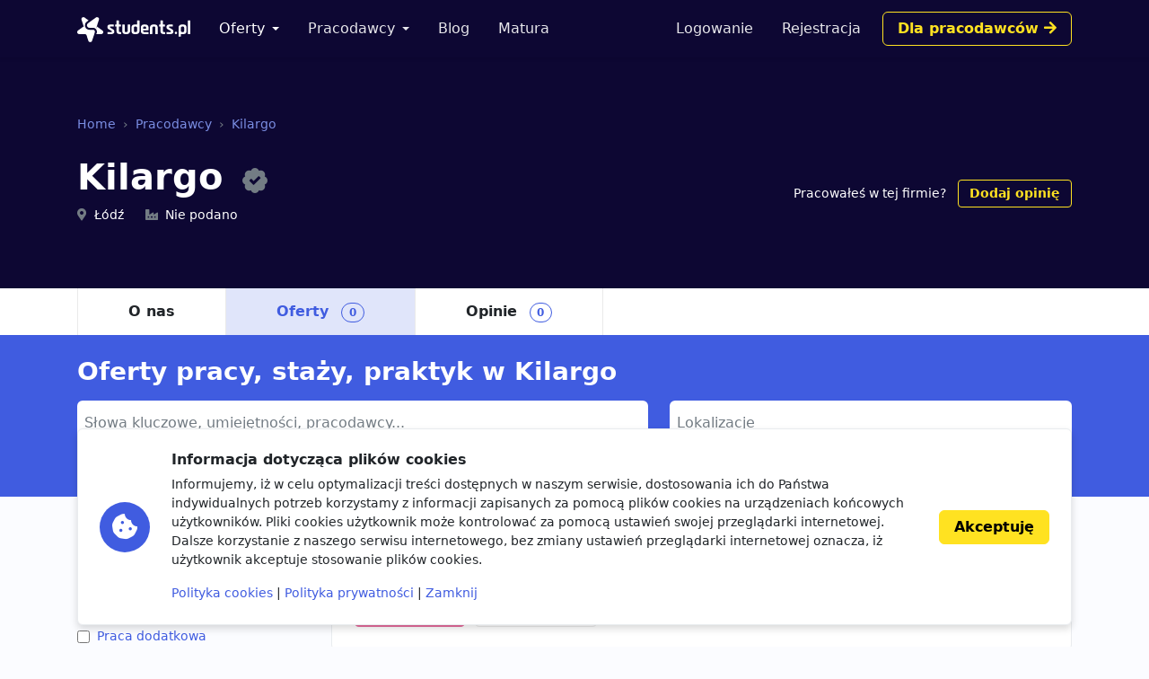

--- FILE ---
content_type: text/html; charset=utf-8
request_url: https://students.pl/oferty/?salary_from=5000&company=kilargo
body_size: 6300
content:
<!DOCTYPE html><html class="PageListingIndex s-PageListingIndex p-ListingIndex" lang="pl"><head><meta charset="utf-8"/><meta content="width=device-width, initial-scale=1" name="viewport"/><meta content="ie=edge" http-equiv="x-ua-compatible"/><link href="https://storage.googleapis.com/students-prod-static/92ff2444fbe0399c22fd7807e59e210fb6eb4239/img/favicons/apple-touch-icon.png" rel="apple-touch-icon" sizes="180x180"/><link href="https://storage.googleapis.com/students-prod-static/92ff2444fbe0399c22fd7807e59e210fb6eb4239/img/favicons/favicon-32x32.png" rel="icon" sizes="32x32" type="image/png"/><link href="https://storage.googleapis.com/students-prod-static/92ff2444fbe0399c22fd7807e59e210fb6eb4239/img/favicons/favicon-16x16.png" rel="icon" sizes="16x16" type="image/png"/><link href="https://storage.googleapis.com/students-prod-static/92ff2444fbe0399c22fd7807e59e210fb6eb4239/img/favicons/manifest.json" rel="manifest"/><link color="#2c91d0" href="https://storage.googleapis.com/students-prod-static/92ff2444fbe0399c22fd7807e59e210fb6eb4239/img/favicons/safari-pinned-tab.svg" rel="mask-icon"/><meta content="#ffffff" name="theme-color"/><meta content="ca-pub-9280201870927930" name="google-adsense-account"/><script async="" crossorigin="anonymous" src="https://pagead2.googlesyndication.com/pagead/js/adsbygoogle.js?client=ca-pub-9280201870927930"></script><title>Oferty pracy, staży, praktyk w Kilargo</title><meta content="Oferty pracy, staży, praktyk w Kilargo" property="og:title"/><meta content="Oferty pracy, staży, praktyk w Kilargo" name="twitter:title"/><meta content="Szukasz: Oferty pracy, staży, praktyk w Kilargo? Znajdź najlepsze oferty pracy, oferty staży i praktyk studenckich w serwisie Students.pl." name="description"/><meta content="Szukasz: Oferty pracy, staży, praktyk w Kilargo? Znajdź najlepsze oferty pracy, oferty staży i praktyk studenckich w serwisie Students.pl." property="og:description"/><meta content="Szukasz: Oferty pracy, staży, praktyk w Kilargo? Znajdź najlepsze oferty pracy, oferty staży i praktyk studenckich w serwisie Students.pl." name="twitter:description"/><meta content="https://students.plhttps://storage.googleapis.com/students-prod-static/92ff2444fbe0399c22fd7807e59e210fb6eb4239/img/logo/icon_logo_color_400x400.png" property="og:image"/><meta content="https://students.plhttps://storage.googleapis.com/students-prod-static/92ff2444fbe0399c22fd7807e59e210fb6eb4239/img/logo/icon_logo_color_400x400.png" name="twitter:image"/><meta content="website" property="og:type"/><meta content="https://students.pl/oferty/?salary_from=5000&amp;company=kilargo" property="og:url"/><meta content="summary_large_image" name="twitter:card"/><meta content="https://students.pl/oferty/?salary_from=5000&amp;company=kilargo" name="twitter:url"/><meta content="@studentspolska" name="twitter:site"/><script type="application/ld+json">{"@context": "https://schema.org", "@graph": [{"@id": "https://students.pl/#address", "@type": "PostalAddress", "addressLocality": "Przemy\u015bl", "addressRegion": "Podkarpackie", "postalCode": "37-700", "streetAddress": "Sybirak\u00f3w 54"}, {"@id": "https://students.pl/#logo", "@type": "ImageObject", "url": "https://storage.googleapis.com/students-prod-static/92ff2444fbe0399c22fd7807e59e210fb6eb4239/img/logo/logo_color.png", "inLanguage": "pl-PL", "width": 1361, "height": 301, "caption": "Students.pl"}, {"@id": "https://students.pl/#organization", "@type": "Organization", "image": {"@id": "https://students.pl/#logo"}, "name": "Students.pl", "sameAs": ["https://www.facebook.com/studentspolska/", "https://twitter.com/studentspolska", "https://www.linkedin.com/company/studentspolska/", "https://www.instagram.com/studentspolska/"], "url": "https://students.pl/", "logo": {"@id": "https://students.pl/#logo"}, "address": {"@id": "https://students.pl/#address"}, "foundingDate": "2017-01-01"}, {"@id": "https://students.pl/#website", "@type": "Website", "description": "Oferty pracy, sta\u017cy i praktyk dla student\u00f3w.", "name": "Students.pl", "potentialAction": {"@type": "SearchAction", "target": "/oferty/?keyword={search_term_string}", "query-input": {"@type": "PropertyValueSpecification", "valueRequired": true, "valueName": "search_term_string"}}, "sameAs": ["https://www.facebook.com/studentspolska/", "https://twitter.com/studentspolska", "https://www.linkedin.com/company/studentspolska/", "https://www.instagram.com/studentspolska/"], "url": "https://students.pl/", "inLanguage": "pl-PL", "publisher": {"@id": "https://students.pl/#organization"}}, {"@id": "https://students.pl/oferty/#webpage", "@type": "WebPage", "description": "Szukasz: Oferty pracy, sta\u017cy, praktyk w Kilargo? Znajd\u017a najlepsze oferty pracy, oferty sta\u017cy i praktyk studenckich w serwisie Students.pl.", "name": "Oferty pracy, sta\u017cy, praktyk w Kilargo", "url": "https://students.pl/oferty/", "inLanguage": "pl-PL", "isPartOf": {"@id": "https://students.pl/#website"}}]}</script><link href="https://storage.googleapis.com/students-prod-static/92ff2444fbe0399c22fd7807e59e210fb6eb4239/frontend/dist/public.a78e4b7d4d5da78d27bd.css" rel="stylesheet"/><script type="text/javascript">
    var App = {};
    App.Contants = {"ANALYTICS_ID": "G-1XCZN8443Y", "STATIC_URL": "https://storage.googleapis.com/students-prod-static/92ff2444fbe0399c22fd7807e59e210fb6eb4239/", "TAWKTO_PROPERTY_ID": "61d2df4ac82c976b71c486bd", "TAWKTO_WIDGET_ID": "1fofrgevo"};

</script><link href="https://students.pl/oferty/?company=kilargo" rel="canonical"/></head><body class="c-Page PageListingIndex s-PageListingIndex p-ListingIndex"><nav aria-label="Eighth navbar example" class="navbar-public navbar navbar-expand-lg navbar-dark bg-dark sticky-top"><div class="container js-ProfileNavigation"><button aria-controls="main-navigation" aria-expanded="false" aria-label="Toggle navigation" class="navbar-toggler" data-bs-target="#main-navigation" data-bs-toggle="collapse" type="button"><i class="fal fa-bars"></i></button><a class="navbar-brand" href="/"><img alt="Students.pl" height="28" src="https://storage.googleapis.com/students-prod-static/92ff2444fbe0399c22fd7807e59e210fb6eb4239/img/logo/logo_white.svg" width="126"/></a><div class="collapse navbar-collapse main-nav" data-bs-parent=".navbar-public" id="main-navigation"><ul class="navbar-nav me-auto mb-2 mb-lg-0 mt-4 mt-lg-0"><li class="nav-item dropdown"><a aria-expanded="false" class="nav-link dropdown-toggle active" data-bs-toggle="dropdown" href="/oferty/" id="main-navigation-dropdown-offers">Oferty</a><ul aria-labelledby="main-navigation-dropdown-offers" class="dropdown-menu"><li><a class="dropdown-item" href="/oferty/">Wszystkie oferty</a></li><div class="dropdown-divider"></div><li><a class="dropdown-item" href="/oferty/praca/">Praca dla studenta</a></li><li><a class="dropdown-item" href="/oferty/staz/">Staże</a></li><li><a class="dropdown-item" href="/oferty/praktyki/">Praktyki</a></li></ul></li><li class="nav-item dropdown"><a aria-expanded="false" class="nav-link dropdown-toggle" data-bs-toggle="dropdown" href="/pracodawcy/" id="main-navigation-employers">Pracodawcy</a><ul aria-labelledby="main-navigation-dropdown-employers" class="dropdown-menu"><li><a class="dropdown-item" href="/pracodawcy/">Katalog pracodawców</a></li><div class="dropdown-divider"></div><li><a class="dropdown-item" href="/pracodawcy/opinie/">Opinie o pracodawcach</a></li></ul></li><li class="nav-item"><a class="nav-link" href="/artykuly/">Blog</a></li><li class="nav-item"><a class="nav-link" href="/matura/">Matura</a></li></ul></div></div></nav><form autocomplete="off" id="listing-search-form" method="post"><input name="csrfmiddlewaretoken" type="hidden" value="cbRtWQkFbjmtyFiWXSIodfEp07IdpgwhYS7zBsW3lyoz4CLzao5g11R3oUGthFwI"/><div class="company-header shadow-sm bg-dark"><div class="company-header-content text-white container pt-5 pt-lg-7"><nav aria-label="breadcrumb"><ol class="breadcrumb mb-4"><li class="breadcrumb-item"><a class="text-info" href="/" title="Strona główna">Home</a></li><li class="breadcrumb-item"><a class="text-info" href="/pracodawcy/" title="Katalog pracodawców">Pracodawcy</a></li><li class="breadcrumb-item"><a class="text-info" href="/pracodawcy/kilargo/" title="Profil firmy OTCF S.A.">Kilargo</a></li></ol></nav><div class="d-lg-flex justify-content-between align-items-center"><div class="d-flex align-items-start align-items-md-center"><div class="d-flex flex-column justify-content-center overflow-hidden"><div class="h1">Kilargo <a class="ms-2 fs-2" data-bs-content="Potwierdzony profil pracodawcy" data-bs-toggle="popover" data-bs-trigger="hover focus" href="#"><i class="fas fa-badge-check text-muted"></i></a></div><div class=""><div class="d-md-inline-block overflow-hidden text-nowrap text-truncate fs-5 me-md-4"><i class="fas fa-map-marker-alt text-muted me-2"></i>Łódź</div><div class="d-md-inline-block overflow-hidden text-nowrap text-truncate fs-5"><i class="fas fa-industry-alt text-muted me-2"></i>Nie podano</div></div></div></div><div class="mt-4 mt-lg-0 ms-lg-3 text-lg-end flex-shrink-0"><div class=""><span class="fs-5">Pracowałeś w tej firmie?</span> <a class="ms-2 btn btn-outline-gold btn-sm" data-review-company-id="2485" href="/pracodawcy/kilargo/opinie/dodaj/" rel="nofollow noopener">Dodaj opinię</a></div></div></div></div><div class="mt-5 mt-lg-7 bg-white"><div class="container"><ul class="nav nav-tabs" is="dynamic-menu"><li class="nav-item"><a class="nav-link" href="/pracodawcy/kilargo/" title="Profil firmy Kilargo">O nas</a></li><li class="nav-item"><a class="nav-link active" href="/oferty/?company=kilargo" title="Praca, praktyki i staże w Kilargo">Oferty <span class="badge rounded-pill border border-primary text-primary ms-2">0</span></a></li><li class="nav-item"><a class="nav-link" href="/pracodawcy/kilargo/opinie/" title="Opinie o pracy w Kilargo">Opinie <span class="badge rounded-pill border border-primary text-primary ms-2">0</span></a></li><li class="nav-item dropdown invisible" is="dynamic-menu-more"><a aria-expanded="false" class="nav-link dropdown-toggle" data-bs-toggle="dropdown" href="#" role="button">Więcej</a><ul aria-labelledby="dropdownMenuLink" class="dropdown-menu dropdown-menu-end"></ul></li></ul></div></div></div><div class="p-ListingIndex_search bg-primary"><div class="container py-3 py-lg-4 text-white"><h1 class="h2 mb-3">Oferty pracy, staży, praktyk w Kilargo</h1><div class="row d-print-none"><div class="col-md-6 col-lg-7 mb-2"><select autocomplete="off" class="suggestion-widget uk-select form-select" data-placeholder="Słowa kluczowe, umiejętności, pracodawcy..." data-prefixed="true" data-tags="true" data-types="['skill', 'language', 'category', 'jobtype', 'contract', 'tag', 'other', 'company']" id="id_keyword" multiple="" name="keyword"></select><select hidden="" multiple="" name="keyword"><option selected="" value="company:kilargo">Kilargo</option></select></div><div class="col-md-6 col-lg-5"><select autocomplete="off" class="suggestion-widget uk-select form-select" data-placeholder="Lokalizacje" data-prefixed="false" data-tags="false" data-types="['location']" id="id_location" multiple="" name="location"></select><select hidden="" multiple="" name="location"></select><div class="uk-margin-bottom mb-3 p-ListingIndex_remote"><span class="uk-flex form-check"><input class="form-check-input" data-container-class="p-ListingIndex_remote" id="id_exclude_remote" name="exclude_remote" type="checkbox"/><label class="form-check-label" for="id_exclude_remote">Ukryj ogłoszenia pracy zdalnej</label></span></div></div></div></div></div><div class="container py-5 py-lg-6"><div class="row"><div class="col-lg-4 col-xl-3 d-print-none"><div class="d-grid d-lg-none"><button aria-controls="filters" aria-expanded="false" class="btn btn-danger mb-4" data-bs-toggle="collapse" href="#filters" role="button" type="button"><i class="fal fa-sliders-h me-2" style="width: 1rem"></i>Filtry wyszukiwania</button></div><div class="collapse d-lg-block" id="filters"><div class="p-ListingIndex_filter"><div class="h4 mb-3">Typ oferty</div><div id="id_jobtype"><div><label class="form-check" for="id_jobtype_0"><input class="form-check-input uk-margin-small-right me-2" id="id_jobtype_0" name="jobtype" type="checkbox" value="praca"/>Praca</label></div><div><label class="form-check" for="id_jobtype_1"><input class="form-check-input uk-margin-small-right me-2" id="id_jobtype_1" name="jobtype" type="checkbox" value="praca-dodatkowa"/>Praca dodatkowa</label></div><div><label class="form-check" for="id_jobtype_2"><input class="form-check-input uk-margin-small-right me-2" id="id_jobtype_2" name="jobtype" type="checkbox" value="praca-hybrydowa"/>Praca hybrydowa</label></div><div><label class="form-check" for="id_jobtype_3"><input class="form-check-input uk-margin-small-right me-2" id="id_jobtype_3" name="jobtype" type="checkbox" value="praktyki"/>Praktyki</label></div><div><label class="form-check" for="id_jobtype_4"><input class="form-check-input uk-margin-small-right me-2" id="id_jobtype_4" name="jobtype" type="checkbox" value="staz"/>Staż</label></div></div></div><div class="p-ListingIndex_filter"><div class="h4 mb-3">Wynagrodzenie brutto <a class="p-ListingIndex_clear" href="/oferty/?company=kilargo"></a></div><div class="text-muted fs-5 mb-2 text-truncate">5000zł +</div><div><ul><li><a class="p-ListingIndex_salaryLink" href="/oferty/?salary_from=2000&amp;company=kilargo"><input class="form-check-input" type="radio"/>powyżej 2 000 zł</a></li><li><a class="p-ListingIndex_salaryLink" href="/oferty/?salary_from=3000&amp;company=kilargo"><input class="form-check-input" type="radio"/>powyżej 3 000 zł</a></li><li><a class="p-ListingIndex_salaryLink" href="/oferty/?salary_from=4000&amp;company=kilargo"><input class="form-check-input" type="radio"/>powyżej 4 000 zł</a></li><li><a class="p-ListingIndex_salaryLink" href="/oferty/?company=kilargo"><input checked="" class="form-check-input" type="radio"/>powyżej 5 000 zł</a></li><li><a class="p-ListingIndex_salaryLink" href="/oferty/?salary_from=6000&amp;company=kilargo"><input class="form-check-input" type="radio"/>powyżej 6 000 zł</a></li><li><a class="p-ListingIndex_salaryLink" href="/oferty/?salary_from=7000&amp;company=kilargo"><input class="form-check-input" type="radio"/>powyżej 7 000 zł</a></li></ul></div><div class="d-flex gap-2"><input class="form-control-sm uk-input form-control" id="id_salary_from" min="0" name="salary_from" placeholder="od" step="50" type="number" value="5000"/><input class="form-control-sm uk-input form-control" id="id_salary_to" min="0" name="salary_to" placeholder="do" step="50" type="number"/></div></div><div class="p-ListingIndex_filter"><div class="h4 mb-3">Kategorie</div><div id="id_category"><div><label class="form-check" for="id_category_0"><input class="form-check-input uk-margin-small-right me-2" id="id_category_0" name="category" type="checkbox" value="administracja"/>Administracja</label></div><div><label class="form-check" for="id_category_1"><input class="form-check-input uk-margin-small-right me-2" id="id_category_1" name="category" type="checkbox" value="budownictwo-i-architektura"/>Budownictwo i architektura</label></div><div><label class="form-check" for="id_category_2"><input class="form-check-input uk-margin-small-right me-2" id="id_category_2" name="category" type="checkbox" value="design-i-sztuka"/>Design i sztuka</label></div><div><label class="form-check" for="id_category_3"><input class="form-check-input uk-margin-small-right me-2" id="id_category_3" name="category" type="checkbox" value="finanse"/>Finanse</label></div><div><label class="form-check" for="id_category_4"><input class="form-check-input uk-margin-small-right me-2" id="id_category_4" name="category" type="checkbox" value="gry-komputerowe"/>Gry komputerowe</label></div><div><label class="form-check" for="id_category_5"><input class="form-check-input uk-margin-small-right me-2" id="id_category_5" name="category" type="checkbox" value="hr"/>HR</label></div><div><label class="form-check" for="id_category_6"><input class="form-check-input uk-margin-small-right me-2" id="id_category_6" name="category" type="checkbox" value="inzynieria-i-technologia"/>Inżynieria i technologia</label></div><div><label class="form-check" for="id_category_7"><input class="form-check-input uk-margin-small-right me-2" id="id_category_7" name="category" type="checkbox" value="it"/>IT i Programowanie</label></div><div><label class="form-check" for="id_category_8"><input class="form-check-input uk-margin-small-right me-2" id="id_category_8" name="category" type="checkbox" value="jezyki"/>Języki obce</label></div><div><label class="form-check" for="id_category_9"><input class="form-check-input uk-margin-small-right me-2" id="id_category_9" name="category" type="checkbox" value="marketing-i-reklama"/>Marketing i reklama</label></div><div><label class="form-check" for="id_category_10"><input class="form-check-input uk-margin-small-right me-2" id="id_category_10" name="category" type="checkbox" value="medycyna"/>Medycyna</label></div><div><label class="form-check" for="id_category_11"><input class="form-check-input uk-margin-small-right me-2" id="id_category_11" name="category" type="checkbox" value="nauki-humanistyczne"/>Nauki humanistyczne</label></div><div><label class="form-check" for="id_category_12"><input class="form-check-input uk-margin-small-right me-2" id="id_category_12" name="category" type="checkbox" value="obsluga-klienta"/>Obsługa klienta</label></div><div><label class="form-check" for="id_category_13"><input class="form-check-input uk-margin-small-right me-2" id="id_category_13" name="category" type="checkbox" value="obsluga-klienta-polskojezycznego"/>Obsługa klienta polskojęzycznego</label></div><div><label class="form-check" for="id_category_14"><input class="form-check-input uk-margin-small-right me-2" id="id_category_14" name="category" type="checkbox" value="obsluga-klienta-zagranicznego"/>Obsługa klienta zagranicznego</label></div><div><label class="form-check" for="id_category_15"><input class="form-check-input uk-margin-small-right me-2" id="id_category_15" name="category" type="checkbox" value="prawo"/>Prawo</label></div><div><label class="form-check" for="id_category_16"><input class="form-check-input uk-margin-small-right me-2" id="id_category_16" name="category" type="checkbox" value="sprzedaz"/>Sprzedaż</label></div><div><label class="form-check" for="id_category_17"><input class="form-check-input uk-margin-small-right me-2" id="id_category_17" name="category" type="checkbox" value="startup"/>Startup</label></div><div><label class="form-check" for="id_category_18"><input class="form-check-input uk-margin-small-right me-2" id="id_category_18" name="category" type="checkbox" value="transport-i-logistyka"/>Transport i logistyka</label></div></div></div><div class="p-ListingIndex_filter"><div class="h4 mb-3">Kontrakt</div><div id="id_contract"><div><label class="form-check" for="id_contract_0"><input class="form-check-input uk-margin-small-right me-2" id="id_contract_0" name="contract" type="checkbox" value="umowa-b2b"/>umowa B2B</label></div><div><label class="form-check" for="id_contract_1"><input class="form-check-input uk-margin-small-right me-2" id="id_contract_1" name="contract" type="checkbox" value="umowa-o-dzielo"/>umowa o dzieło</label></div><div><label class="form-check" for="id_contract_2"><input class="form-check-input uk-margin-small-right me-2" id="id_contract_2" name="contract" type="checkbox" value="umowa-o-prace"/>umowa o pracę</label></div><div><label class="form-check" for="id_contract_3"><input class="form-check-input uk-margin-small-right me-2" id="id_contract_3" name="contract" type="checkbox" value="umowa-zlecenie"/>umowa zlecenie</label></div></div></div><div class="p-ListingIndex_filter"><div class="h4 mb-3">Inne</div><div id="id_other"><div><label class="form-check" for="id_other_0"><input class="form-check-input uk-margin-small-right me-2" id="id_other_0" name="other" type="checkbox" value="zapraszamy-ukraincow"/>Zapraszamy Ukraińców 🇺🇦</label></div></div></div><div class="p-ListingIndex_filter"><div class="h4 mb-3">Typ pracodawcy</div><div id="id_recruiter_type"><div><label class="form-check" for="id_recruiter_type_0"><input class="form-check-input uk-margin-small-right me-2" id="id_recruiter_type_0" name="recruiter_type" type="checkbox" value="1"/>Pracodawca bezpośredni</label></div><div><label class="form-check" for="id_recruiter_type_1"><input class="form-check-input uk-margin-small-right me-2" id="id_recruiter_type_1" name="recruiter_type" type="checkbox" value="2"/>Agencja rekrutacyjna</label></div></div></div><div class="p-ListingIndex_filter mb-6"><div class="h4 mb-3">Data dodania</div><select class="form-control-sm uk-select form-select" id="id_date_posted" name="date_posted"><option selected="" value="-1">kiedykolwiek</option><option value="1">dzisiaj</option><option value="7">ostatni tydzień</option><option value="14">ostatnie 14 dni</option></select></div></div></div><div class="col-lg-8 col-xl-9"><div class="card shadow-none mb-4"><div class="card-header p-lg-4"><div class="d-flex align-items-center justify-content-between mb-3"><h5 class="h4 m-0">Kryteria wyszukiwania</h5><a class="p-ListingIndex_clear ms-2" href="/oferty/"><span class="d-none d-sm-inline">Wyczyść</span></a></div><div class="c-TagGroup"><a class="c-Tag c-Tag-removable c-Tag-company" href="/oferty/?salary_from=5000">Kilargo</a> <a class="c-Tag c-Tag-removable" href="/oferty/?company=kilargo">5000zł +</a></div></div></div><div class="d-grid gap-2"><div class="alert alert-danger d-flex gap-3 flex-column flex-md-row align-items-md-center justify-content-md-between">Niestety nie znaleziono ogłoszeń spełniających podane kryteria. <a class="btn btn-white text-nowrap" href="/oferty/" title="Oferty pracy">Usuń kryteria <i class="fas fa-chevron-right"></i></a></div></div></div></div></div></form><footer class="footer navbar-dark py-lg-7 py-5 footer bg-dark text-white"><div class="container"><div class="row"><div class="offset-lg-1 col-lg-10"><div class="card card-body p-5 border-white-25 bg-transparent d-flex flex-md-row align-items-center mb-8"><span class="flex-shrink-0 icon-shape icon-xl fs-2 bg-secondary text-white rounded-circle text-center"><i class="fas fa-briefcase"></i></span><div class="text-center text-md-start my-5 my-md-0 mx-md-5"><div class="h4">Jesteś pracodawcą?</div><div class="n-EmployerBox_text">Reprezentujesz firmę poszukującą młodych talentów? Zarejestruj się na Students.pl jako pracodawca i dodaj swoje pierwsze ogłoszenie za darmo.</div></div><a class="btn btn-sm btn-gold flex-shrink-0" href="/rekruter/oferta/">Przejdź do sekcji Dla firm</a></div></div></div><div class="row"><div class="col-12 col-lg-4"><div class="mb-6"><img alt="" height="28" src="https://storage.googleapis.com/students-prod-static/92ff2444fbe0399c22fd7807e59e210fb6eb4239/img/logo/logo_white.svg" width="126"/><div class="mt-4"><p>Serwis Students.pl - uniwersum kariery<br/> © 2026 - Wszelkie prawa zastrzeżone</p><p>Students.pl Sp. z o.o.<br/> ul. Sybiraków 54, 37-700 Przemyśl<br/> +48 518 637 436<br/> NIP: 9452235137</p></div></div></div><div class="col-6 col-lg-2"><div class="h4 mb-4">Kontakt</div><ul class="navbar-nav flex-column"><li><a class="nav-link nav-link-email" href="/kontakt/">Email</a></li><li><a class="nav-link nav-link-facebook" href="https://www.facebook.com/studentspolska/" rel="noopener nofollow" target="_blank">Facebook</a></li><li><a class="nav-link nav-link-twitter" href="https://twitter.com/studentspolska" rel="noopener nofollow" target="_blank">Twitter</a></li><li><a class="nav-link nav-link-linkedin" href="https://www.linkedin.com/company/studentspolska/" rel="noopener nofollow" target="_blank">LinkedIn</a></li></ul></div><div class="col-6 col-lg-2"><div class="h4 mb-4">Na skróty</div><ul class="navbar-nav flex-column"><li><a class="nav-link" href="/wydarzenia/">Wydarzenia</a></li><li><a class="nav-link" href="/partnerzy/">Partnerzy</a></li><li><a class="nav-link" href="/oferty/?company=students-pl">Rekrutujemy <span class="badge bg-warning text-dark">sprawdź</span></a></li><li><a class="nav-link" href="/polityka-cookies/">Polityka cookies</a></li><li><a class="nav-link" href="/polityka-prywatnosci/">Polityka prywatności</a></li></ul></div><div class="col-6 col-lg-2"><div class="mb-4"><div class="h4 mb-4">Kandydaci</div><ul class="navbar-nav flex-column"><li><a class="nav-link" href="/kandydat/regulamin/">Regulamin kandydata</a></li><li><a class="nav-link" href="/oferty/">Oferty pracy</a></li><li><a class="nav-link" href="/pracodawcy/">Pracodawcy</a></li><li><a class="nav-link" href="/pracodawcy/opinie/">Opinie o pracodawcach</a></li><li><a class="nav-link" href="/artykuly/">Blog</a></li></ul></div></div><div class="col-6 col-lg-2"><div class="mb-4"><div class="h4 mb-4">Pracodawcy</div><ul class="navbar-nav flex-column"><li><a class="nav-link" href="/rekruter/regulamin/">Regulamin pracodawcy</a></li><li><a class="nav-link" href="/rekruter/rejestracja/">Dodaj ogłoszenie</a></li></ul></div></div></div></div></footer><div class="c-Blocker"><span class="c-Blocker_loader"></span></div><div class="rodo collapse fs-5 d-print-none" is="rodo-banner"><div class="container"><div class="card card-body p-md-4 flex-md-row align-items-md-center shadow mb-4"><div class="icon-shape icon-xl fs-2 bg-primary text-white rounded-circle text-center mb-4 mb-md-0 me-md-4 flex-shrink-0"><i class="fas fa-cookie-bite"></i></div><div><p class="h4">Informacja dotycząca plików cookies</p><p>Informujemy, iż w celu optymalizacji treści dostępnych w naszym serwisie, dostosowania ich do Państwa indywidualnych potrzeb korzystamy z informacji zapisanych za pomocą plików cookies na urządzeniach końcowych użytkowników. Pliki cookies użytkownik może kontrolować za pomocą ustawień swojej przeglądarki internetowej. Dalsze korzystanie z naszego serwisu internetowego, bez zmiany ustawień przeglądarki internetowej oznacza, iż użytkownik akceptuje stosowanie plików cookies.</p><a href="/polityka-cookies/">Polityka cookies</a> | <a href="/polityka-prywatnosci/">Polityka prywatności</a> | <a href="#" is="rodo-banner-decline">Zamknij</a></div><div class="d-grid mt-4 mt-md-0 ms-md-4"><a class="btn btn-gold" href="#" is="rodo-banner-accept">Akceptuję</a></div></div></div></div><script async="" src="https://storage.googleapis.com/students-prod-static/92ff2444fbe0399c22fd7807e59e210fb6eb4239/frontend/dist/public.d6925e18e101128d15cd.js"></script><script crossorigin="anonymous" src="https://cdn.ravenjs.com/3.19.1/raven.min.js"></script><script>
        Raven.config('https://a23b0adad20443b89be857efba1133af@sentry.io/239300', {
            release: '92ff2444fbe0399c22fd7807e59e210fb6eb4239'
        }).install();

    </script></body></html>

--- FILE ---
content_type: text/html; charset=utf-8
request_url: https://www.google.com/recaptcha/api2/aframe
body_size: 249
content:
<!DOCTYPE HTML><html><head><meta http-equiv="content-type" content="text/html; charset=UTF-8"></head><body><script nonce="2Tr9PNz8lezzXeMMeH7N4w">/** Anti-fraud and anti-abuse applications only. See google.com/recaptcha */ try{var clients={'sodar':'https://pagead2.googlesyndication.com/pagead/sodar?'};window.addEventListener("message",function(a){try{if(a.source===window.parent){var b=JSON.parse(a.data);var c=clients[b['id']];if(c){var d=document.createElement('img');d.src=c+b['params']+'&rc='+(localStorage.getItem("rc::a")?sessionStorage.getItem("rc::b"):"");window.document.body.appendChild(d);sessionStorage.setItem("rc::e",parseInt(sessionStorage.getItem("rc::e")||0)+1);localStorage.setItem("rc::h",'1769019222310');}}}catch(b){}});window.parent.postMessage("_grecaptcha_ready", "*");}catch(b){}</script></body></html>